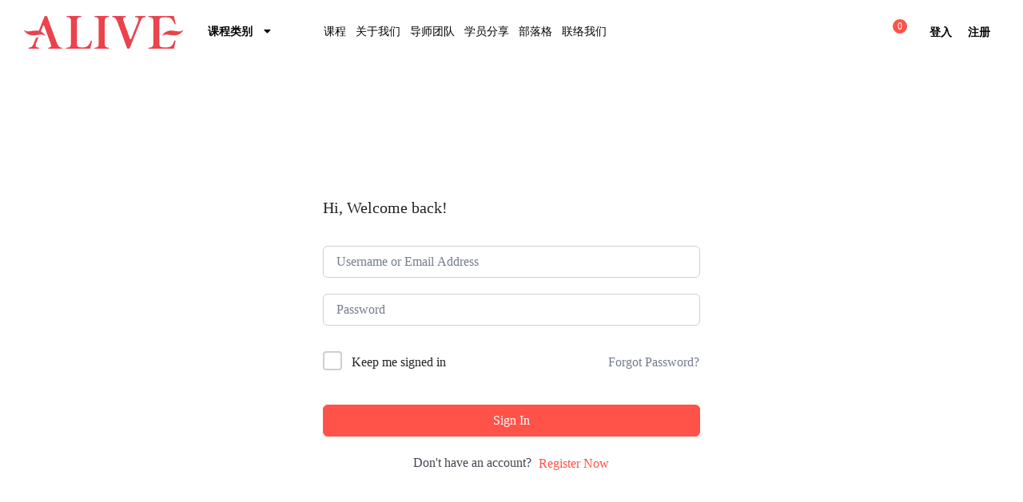

--- FILE ---
content_type: image/svg+xml
request_url: https://edu.alive.my/wp-content/themes/skillate/images/cart-icon.svg
body_size: 2054
content:
<?xml version="1.0" encoding="UTF-8"?>
<svg width="25px" height="26px" viewBox="0 0 25 26" version="1.1" xmlns="http://www.w3.org/2000/svg" xmlns:xlink="http://www.w3.org/1999/xlink">
    <!-- Generator: sketchtool 57.1 (101010) - https://sketch.com -->
    <title>63171135-E7F9-42EA-A18E-7383343C841A</title>
    <desc>Created with sketchtool.</desc>
    <g id="Page-1" stroke="none" stroke-width="1" fill="none" fill-rule="evenodd">
        <g id="Works-Copy-86" transform="translate(-1653.000000, -45.000000)" fill="#FFFFFF" fill-rule="nonzero">
            <g id="Group-8-Copy-2" transform="translate(1653.000000, 35.000000)">
                <g id="shopping-cart-(1)" transform="translate(0.000000, 10.000000)">
                    <path d="M6.89074743,17.1038891 L21.2040945,17.1038891 C22.8270924,17.1038891 24.151117,15.7798645 24.151117,14.1568665 L24.151117,8.13468994 C24.151117,8.12935113 24.151117,8.11867351 24.151117,8.1133347 C24.151117,8.09731828 24.151117,8.08664066 24.151117,8.07062423 C24.151117,8.05994661 24.151117,8.04926899 24.1457782,8.03859138 C24.1457782,8.02791376 24.1404394,8.01189733 24.1404394,8.00121971 C24.1404394,7.99054209 24.1351006,7.97986448 24.1351006,7.96918686 C24.1297618,7.95850924 24.1297618,7.94783162 24.124423,7.9318152 C24.1190842,7.92113758 24.1190842,7.91045996 24.1137454,7.89978234 C24.1084066,7.88910472 24.1084066,7.8784271 24.1030678,7.86774949 C24.097729,7.85707187 24.0923901,7.84639425 24.0870513,7.83037782 C24.0817125,7.81970021 24.0763737,7.80902259 24.0710349,7.80368378 C24.0656961,7.79300616 24.0603573,7.78232854 24.0550185,7.77165092 C24.0496797,7.76097331 24.0443409,7.7556345 24.0390021,7.74495688 C24.0336632,7.73427926 24.0229856,7.72360164 24.0176468,7.71292402 C24.012308,7.70224641 24.0069692,7.6969076 23.9962916,7.68622998 C23.9909528,7.67555236 23.9802752,7.67021355 23.9749363,7.65953593 C23.9695975,7.64885832 23.9589199,7.64351951 23.9535811,7.63284189 C23.9482423,7.62216427 23.9375647,7.61682546 23.9322259,7.61148665 C23.9215483,7.60080903 23.9162094,7.59547023 23.9055318,7.58479261 C23.8948542,7.5794538 23.8895154,7.56877618 23.8788378,7.56343737 C23.8681602,7.55809856 23.8574825,7.54742094 23.8468049,7.54208214 C23.8361273,7.53674333 23.8307885,7.53140452 23.8201109,7.52606571 C23.8094333,7.5207269 23.7987556,7.51538809 23.788078,7.50471047 C23.7774004,7.49937166 23.7667228,7.49403285 23.7560452,7.48869405 C23.7453676,7.48335524 23.7346899,7.47801643 23.7240123,7.47267762 C23.7133347,7.46733881 23.7026571,7.462 23.6919795,7.45666119 C23.6813018,7.45132238 23.6706242,7.45132238 23.6599466,7.44598357 C23.649269,7.44064476 23.6332526,7.43530595 23.6225749,7.43530595 C23.6118973,7.43530595 23.6012197,7.42996715 23.5958809,7.42996715 C23.5798645,7.42462834 23.5691869,7.42462834 23.5531704,7.42462834 C23.5478316,7.42462834 23.5424928,7.41928953 23.5318152,7.41928953 L5.39054209,4.91538809 L5.39054209,2.38479261 C5.39054209,2.35809856 5.39054209,2.33140452 5.38520329,2.31004928 C5.38520329,2.30471047 5.38520329,2.29937166 5.37986448,2.28869405 C5.37986448,2.27267762 5.37452567,2.25666119 5.37452567,2.24064476 C5.36918686,2.22462834 5.36918686,2.21395072 5.36384805,2.19793429 C5.36384805,2.18725667 5.35850924,2.18191786 5.35850924,2.17124025 C5.35317043,2.15522382 5.34783162,2.13920739 5.34249281,2.12319097 C5.34249281,2.11785216 5.337154,2.10717454 5.337154,2.10183573 C5.3318152,2.0858193 5.32647639,2.07514168 5.31579877,2.05912526 C5.31045996,2.05378645 5.31045996,2.04310883 5.30512115,2.03777002 C5.29978234,2.0270924 5.29444353,2.01641478 5.28376591,2.00573717 C5.2784271,1.99505955 5.2730883,1.98972074 5.26774949,1.97904312 C5.26241068,1.9683655 5.25707187,1.96302669 5.25173306,1.95234908 C5.24639425,1.94167146 5.23571663,1.93099384 5.23037782,1.92031622 C5.22503901,1.91497741 5.21970021,1.9096386 5.2143614,1.90429979 C5.20368378,1.89362218 5.19300616,1.88294456 5.18232854,1.87226694 C5.17698973,1.86692813 5.17165092,1.86158932 5.16631211,1.85625051 C5.1556345,1.8455729 5.14495688,1.83489528 5.12894045,1.82421766 C5.12360164,1.81887885 5.11292402,1.81354004 5.10758522,1.80820123 C5.0969076,1.79752361 5.08622998,1.7921848 5.07555236,1.78150719 C5.05953593,1.77082957 5.04351951,1.76015195 5.03284189,1.75481314 C5.02750308,1.74947433 5.02216427,1.74947433 5.01682546,1.74413552 C4.99547023,1.73345791 4.96877618,1.72278029 4.94742094,1.71210267 L1.01271869,0.0570718686 C0.644340862,-0.0977535934 0.222574949,0.0730882957 0.0677494867,0.441466119 C-0.0870759754,0.809843943 0.0837659138,1.23160986 0.452143737,1.38643532 L3.94372485,2.85994661 L3.94372485,6.12729774 L3.94372485,6.64516222 L3.94372485,10.6172361 L3.94372485,14.1675441 L3.94372485,18.6521437 C3.94372485,20.1470103 5.06487474,21.385614 6.51169199,21.5724723 C6.25009035,22.0102546 6.09526489,22.5227803 6.09526489,23.0673388 C6.09526489,24.6743203 7.4032731,25.9769897 9.00491581,25.9769897 C10.6065585,25.9769897 11.9145667,24.6689815 11.9145667,23.0673388 C11.9145667,22.5334579 11.7704189,22.026271 11.5141561,21.5991663 L17.9954702,21.5991663 C17.7392074,22.0316099 17.5950595,22.5334579 17.5950595,23.0673388 C17.5950595,24.6743203 18.9030678,25.9769897 20.5047105,25.9769897 C22.1063532,25.9769897 23.4143614,24.6689815 23.4143614,23.0673388 C23.4143614,21.4656961 22.1063532,20.1576879 20.5047105,20.1576879 L6.89074743,20.1576879 C6.05789322,20.1576879 5.38520329,19.4796591 5.38520329,18.6521437 L5.38520329,16.6981396 C5.82298563,16.9544025 6.3408501,17.1038891 6.89074743,17.1038891 Z M10.4784271,23.062 C10.4784271,23.873499 9.81641478,24.5301725 9.01025462,24.5301725 C8.20409446,24.5301725 7.54208214,23.8681602 7.54208214,23.062 C7.54208214,22.2558398 8.20409446,21.5938275 9.01025462,21.5938275 C9.81641478,21.5938275 10.4784271,22.250501 10.4784271,23.062 Z M21.9782218,23.062 C21.9782218,23.873499 21.3162094,24.5301725 20.5100493,24.5301725 C19.7038891,24.5301725 19.0418768,23.8681602 19.0418768,23.062 C19.0418768,22.2558398 19.7038891,21.5938275 20.5100493,21.5938275 C21.3162094,21.5938275 21.9782218,22.250501 21.9782218,23.062 Z M21.2040945,15.6624107 L6.89074743,15.6624107 C6.05789322,15.6624107 5.38520329,14.9843819 5.38520329,14.1568665 L5.38520329,10.6065585 L5.38520329,6.6344846 L5.38520329,6.36754415 L22.7096386,8.75399179 L22.7096386,14.1515277 C22.7096386,14.9897207 22.0316099,15.6624107 21.2040945,15.6624107 Z" id="Shape"></path>
                </g>
            </g>
        </g>
    </g>
</svg>